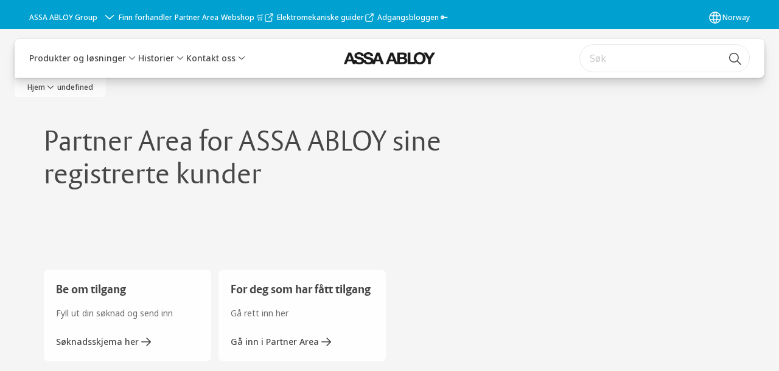

--- FILE ---
content_type: text/html; charset=utf-8
request_url: https://www.assaabloy.com/no/no/information/partnerarea
body_size: 31912
content:
<!DOCTYPE html><html lang="no" class="navigation-header   dropdown floating solid " style="--device-mobile: 360px; --device-mobile-lg: 576px; --device-tablet: 768px; --device-tablet-lg: 1024px; --device-laptop: 1280px; --device-laptop-lg: 1440px; --device-desktop: 1920px; --device-desktop-lg: 2560px; --grid-extended-max-width: 2288px; --topPaddingLocalizationBar: 0px; --vh: 7.32px;"><head>
  
  <meta name="viewport" content="width=device-width, initial-scale=1">

  <link rel="preconnect" href="https://gw-assets.assaabloy.com/">

  <meta charset="UTF-8">
  <link rel="icon" href="https://www.assaabloy.com/logo/assa-abloy-circle-favicon.ico">
  <title>ASSA ABLOY Partner Area | ASSA ABLOY</title>
  <meta property="version" content="a72ac4b">
  <meta property="og:type" content="website">
  <meta property="og:title" content="ASSA ABLOY Partner Area">
  
  <meta property="og:image" content="https://gw-assets.assaabloy.com/is/image/assaabloy/assa-abloy-3">
  
    <meta property="og:url" content="https://www.assaabloy.com/no/no/information/partnerarea">
  
  
  <meta name="template" content="general-content-page">
  
  
  
  
  
  <meta name="google-site-verification" content="srxj3UhjS6ARHeZ5p3W28SPZCH_EywrNoGNu0xex6yk">

  
  <meta name="addsearch-custom-field" data-type="text" content="title=ASSA ABLOY Partner Area">
  <meta name="addsearch-custom-field" data-type="text" content="market_name=no">
  <meta name="addsearch-custom-field" data-type="text" content="language_name=no">
  <meta name="addsearch-custom-field" data-type="text" content="content_category=page">
  

  
  
    <link rel="canonical" href="https://www.assaabloy.com/no/no/information/partnerarea">
    
      <link rel="alternate" hreflang="no-no" href="https://www.assaabloy.com/no/no/information/partnerarea">
    
  


  
    
  

  
  
  <script>
    if (!window.onecms) {
      window.onecms = {
        config: {
          site: {
            fadeInComponents: false,
            chinaSite: false,
            name: 'assaabloy.com',
            market: 'no',
            language: 'no',
            homePagePath: '/no/no',
            translationsUrl: '/rest/api/v1/translations.json/no/no',
            theme: 'assa-abloy-onecms.theme.assa-abloy',
            enableSessionStorageCache: true,
            sessionStorageVersion: 1769001960356
          }
        },
        clientlibs: {}
      }
    }

    window.dataLayer = window.dataLayer || [];
    window.dataLayer.push({
  "googleAnalyticsTrackingId": "UA-17054491-1",
  "matomoSiteId": "47",
  "googleAnalytics4MeasurementId": "G-BJTFJZBFDE",
  "googleAnalyticsTrackingIdMarket": "UA-24017105-1",
  "googleAnalytics4MeasurementIdMarket": "G-JX3RWDRTSC",
  "matomoSiteIdMarket": "430",
  "siteDivision": "00"
});
    window.onecms.clientlibs.vendorJsUrl = '/etc.clientlibs/assa-abloy-onecms/clientlibs-generated/webcomponents/gw-group-vendor.lc-c8758d0d91f0aa762e74306bf63e44bf-lc.js';
    window.onecms.clientlibs.cookieBannerId = '0169611e-c137-4a09-b185-29ca7a299739';
    window.onecms.clientlibs.enableSentry = false;
    window.onecms.clientlibs.sentrySampleRate = '0.5';
    window.onecms.clientlibs.sentryTracesSampleRate = 0.1;
    window.onecms.clientlibs.environment = 'prod';
    window.onecms.clientlibs.isPublish = true;
    window.onecms.clientlibs.centralGtmContainerId = 'GTM-WBWG4NJ';
    window.onecms.clientlibs.featureFlagDivisionGtmPublish = true;
    window.onecms.clientlibs.divisionGtmContainerId = 'GTM-P6G8W4L';
    window.onecms.clientlibs.trackingEnabled = true;
    window.onecms.clientlibs.pageTracked = true;
    window.onecms.clientlibs.videoViewerScriptUrl = "https://gw-assets.assaabloy.com/s7viewers/html5/js/VideoViewer.js";
    window.onecms.clientlibs.interactiveImageScriptUrl = "https://gw-assets.assaabloy.com/s7viewers/html5/js/InteractiveImage.js";
  </script>
  

  
  
    
  
    <script defer="" src="/etc.clientlibs/assa-abloy-onecms/clientlibs/onecms-script-loader.lc-a0ba371bb76eda5838d458b576137ed7-lc.min.js"></script>

  

  
  
  

  
  

  
  
    <link rel="stylesheet" href="/etc.clientlibs/assa-abloy-onecms/clientlibs-generated/themes/global.lc-29ccfeae8fd9bff7620687abbcd84cc2-lc.min.css" type="text/css">
<link rel="stylesheet" href="/etc.clientlibs/assa-abloy-onecms/clientlibs-generated/themes/assa-abloy.lc-f335335f402f6cf394130b8f883b5c90-lc.min.css" type="text/css">

  


  
  
  


  
  
  
    <link rel="stylesheet" href="/etc.clientlibs/assa-abloy-onecms/components/structure/page/v1/page/clientlibs/header-offset-ssr-variables.lc-af567384b6afc7df0896c6eff7f36e56-lc.min.css" type="text/css">

  


  

  
  
    <link rel="stylesheet" href="/etc.clientlibs/assa-abloy-onecms/components/content/webcomponents/gw-group-hero/v1/gw-group-hero/clientlibs/no-image.lc-9ebe1151c451e5485c9f7ac96e3e72df-lc.min.css" type="text/css">

  


  
  

  

  



  
    <link rel="stylesheet" href="/etc.clientlibs/assa-abloy-onecms/clientlibs/grid.lc-5334516a308a40e7dd7b3c7a8ae96960-lc.min.css" type="text/css">

  


  
    
    

    

    
    
    

  

  
  <style>html.matomoHeatmap .welcome { max-height: 1000px; }
</style>


  <script type="application/ld+json">
    {"@context":"https://schema.org","@type":"BreadcrumbList","itemListElement":[{"position":1,"@type":"ListItem","name":"Hjem","item":"https://www.assaabloy.com/no/no"},{"position":2,"@type":"ListItem"}]}
  </script>
  
<script async="" src="/etc.clientlibs/assa-abloy-onecms/clientlibs-generated/webcomponents/gw-group-wc-dependencies/resources/_d.webcomponents-ce.js"></script><script async="" src="/etc.clientlibs/assa-abloy-onecms/clientlibs-generated/webcomponents/gw-group-wc-dependencies/resources/_e.custom-elements-es5-adapter.js"></script><style data-styled="active" data-styled-version="5.3.6"></style><style data-styled="active" data-styled-version="5.3.6"></style><style data-styled="active" data-styled-version="5.3.6"></style><style data-styled="active" data-styled-version="5.3.6"></style></head>
<body class="content-page page basicpage aa-light-theme" id="content-page-b0963fee2a" data-theme="light">



  




  



  


    
        
            <div class="toast gw-group-toast">

<gw-group-toast id="gw-group-toast-22866cafd7" data-client-lib="/etc.clientlibs/assa-abloy-onecms/clientlibs-generated/webcomponents/gw-group-toast.lc-187d3936fc18dfe367e4db98bd23bfa1-lc.js"><div data-addsearch="exclude" aria-disabled="true" aria-label="" class="styles__Toast-sc-6j63c8-1 jFzVqZ toast-message-wrapper"><div data-addsearch="exclude" class="styles__Text-sc-6j63c8-0 bVYyKt label-sm"></div></div></gw-group-toast>


</div>

        
    
        
            <div class="header header-includer"><div class="site-header">
  <div class="site-header--nav-bar">
  



  <gw-group-nav-header data-client-lib="/etc.clientlibs/assa-abloy-onecms/clientlibs-generated/webcomponents/gw-group-nav-header.lc-1d92492a3819d9c9ef5f46563e374d3d-lc.js" content="[base64]/[base64]/[base64]/[base64]/[base64]"><header class="styles__Header-sc-z2fkzf-4 iVOgsU"><div id="a11y-skip-link" tabindex="0"><a href="#a11y-skip-link-target" class="styles__SkipLink-sc-z2fkzf-3 gsFJOs">jumpToMainContent</a></div><section class="styles__LocalizationBar-sc-1hz4oe4-0 eAJklq localization-bar"><div class="styles__Wrapper-sc-1hz4oe4-1 cmSxma"><div class="styles__RichText-sc-xvjmvq-0 VXdEV body-sm" id=""><div class="richtext_innerWrapper">It looks like you are visiting from a different region. Select your country or region for location-specific content.</div></div><div class="button aem-ie__cta"><button class="styles__Button-sc-18sij4a-0 exZqaw secondary-button label-md" aria-label="Forbli på dette nettstedet" id="476db27a-60fb-46c0-b8fd-f18a67d3ffbb" role="button" data-variant="secondary"><span id="f52c1ec8-0974-47f0-bca6-309f6152347e" class="styles__Label-sc-18sij4a-1 jKMGzI secondary-button label-md ">Stay on this site</span></button></div><div class="button aem-ie__cta"><a class="styles__Button-sc-18sij4a-0 jXzRqd label-md" aria-label="Go to Ireland" id="6ab0e3b0-3967-482b-a9d1-e3d00473e209" role="link" href="https://www.assaabloy.com/ie/en" target="_self" rel="" data-variant="tertiary"><span id="340e9f27-05ca-40d6-812a-258f72bf225e" class="styles__Label-sc-18sij4a-1 jKMGzI label-md ">Go to Ireland</span><svg role="presentation" class="styles__Icon-sc-1u0rbjk-0 fivoSa  " width="24" height="24" viewBox="0 0 24 24" fill="none" xmlns="http://www.w3.org/2000/svg"><path d="M13.0323 19.0001C12.8361 19.0001 12.64 18.9275 12.4852 18.7719C12.1858 18.4711 12.1858 17.9732 12.4852 17.6724L17.3574 12.7767H4.77419C4.35097 12.7767 4 12.424 4 11.9988C4 11.5735 4.35097 11.2208 4.77419 11.2208H17.3574L12.4852 6.32512C12.1858 6.02432 12.1858 5.52645 12.4852 5.22566C12.7845 4.92486 13.28 4.92486 13.5794 5.22566L19.7729 11.449C19.8452 11.5216 19.9071 11.6046 19.9381 11.698C19.9794 11.7913 20 11.895 20 11.9988C20 12.1025 19.9794 12.2062 19.9381 12.2996C19.8968 12.3929 19.8452 12.4759 19.7729 12.5485L13.5794 18.7719C13.4245 18.9275 13.2284 19.0001 13.0323 19.0001Z" fill="#1A1A1A"></path></svg></a></div></div></section><section class="styles__Topbar-sc-1hzxovh-1 eTryn topbar"></section><div class="styles__Wrapper-sc-z2fkzf-0 gRutnU"><section class="styles__PrimaryNavigation-sc-z2fkzf-1 dEmSaK primary-navigation"><div class="styles__Navigation-sc-x3fycp-0 bWUyaF nav-bar__navigation"><div class="styles__Menu-sc-x3fycp-1 gjkLMg"><button id="gw-group-nav-menu" aria-expanded="false" tabindex="0" class="styles__HamburgerButton-sc-gappku-0 hzYBsL hamburger-menu-button label-md" aria-haspopup="true" aria-controls="hamburger-menu"><div class="styles__HamburgerIcon-sc-gappku-2 iehzkx  hamburger-menu-button" role="presentation"><span class="hamburger-menu-button"></span><span class="hamburger-menu-button"></span><span class="hamburger-menu-button"></span></div><label class="styles__MenuLabel-sc-gappku-1 keTNqZ hamburger-menu-button sr-only">Meny</label></button><nav aria-label="Hovedmeny" class="styles__TopNavigation-sc-khrlvi-1 ksMHTH"></nav></div><div hidden="" style="position: absolute; pointer-events: none; z-index: 999; opacity: 0; transform: translateY(-16px); overflow: initial;"><div id="hamburger-menu" class="styles__HamburgerMenu-sc-1k5lid8-0 fGXaOn"><nav aria-labelledby="gw-group-nav-menu" class="styles__HamburgerNavigation-sc-1k5lid8-1 gblgCQ"><div class="styles__MobileNavigation-sc-1krcsdf-0 iVcejX"><div id="level1-menu" class="styles__PrimaryNavigation-sc-1krcsdf-1 evpdQe"><ul class="styles__List-sc-1krcsdf-2 jGfqJk"><li class="styles__ListItem-sc-1krcsdf-3 hwWJSP label-md"><a href="https://www.assaabloy.com/no/no/solutions" aria-current="page" class="styles__ListItemLink-sc-1krcsdf-4 CvNzn">Produkter og løsninger</a><div class="button aem-ie__cta"><button class="styles__Button-sc-18sij4a-0 bMXnuW styles__ListItemButton-sc-1krcsdf-5 dvrTXR" aria-label="Produkter og løsninger Undermeny" id="a4911fc26a" role="button" aria-haspopup="true" aria-controls="mobile-subnavigation-menu-a4911fc26a" data-variant="default"><svg role="presentation" class="styles__Icon-sc-1u0rbjk-0 fivoSa chevron external " width="24" height="24" viewBox="0 0 24 24" fill="none" xmlns="http://www.w3.org/2000/svg"><path d="M12 15C12.1971 15 12.3942 14.9346 12.5498 14.7946L18.7744 9.19273C19.0752 8.92197 19.0752 8.47382 18.7744 8.20307C18.4735 7.93231 17.9755 7.93231 17.6747 8.20307L12 13.3101L6.32531 8.20307C6.02445 7.93231 5.52649 7.93231 5.22564 8.20307C4.92479 8.47382 4.92479 8.92197 5.22564 9.19273L11.4502 14.7946C11.6058 14.9346 11.8029 15 12 15Z" fill="#1A1A1A"></path></svg></button></div></li><li class="styles__ListItem-sc-1krcsdf-3 hwWJSP label-md"><a href="https://www.assaabloy.com/no/no/stories" aria-current="page" class="styles__ListItemLink-sc-1krcsdf-4 CvNzn">Historier</a><div class="button aem-ie__cta"><button class="styles__Button-sc-18sij4a-0 bMXnuW styles__ListItemButton-sc-1krcsdf-5 dvrTXR" aria-label="Historier Undermeny" id="54bb4259b8" role="button" aria-haspopup="true" aria-controls="mobile-subnavigation-menu-54bb4259b8" data-variant="default"><svg role="presentation" class="styles__Icon-sc-1u0rbjk-0 fivoSa chevron external " width="24" height="24" viewBox="0 0 24 24" fill="none" xmlns="http://www.w3.org/2000/svg"><path d="M12 15C12.1971 15 12.3942 14.9346 12.5498 14.7946L18.7744 9.19273C19.0752 8.92197 19.0752 8.47382 18.7744 8.20307C18.4735 7.93231 17.9755 7.93231 17.6747 8.20307L12 13.3101L6.32531 8.20307C6.02445 7.93231 5.52649 7.93231 5.22564 8.20307C4.92479 8.47382 4.92479 8.92197 5.22564 9.19273L11.4502 14.7946C11.6058 14.9346 11.8029 15 12 15Z" fill="#1A1A1A"></path></svg></button></div></li><li class="styles__ListItem-sc-1krcsdf-3 hwWJSP label-md"><a href="https://www.assaabloy.com/no/no/support-service" aria-current="page" class="styles__ListItemLink-sc-1krcsdf-4 CvNzn">Kontakt oss</a><div class="button aem-ie__cta"><button class="styles__Button-sc-18sij4a-0 bMXnuW styles__ListItemButton-sc-1krcsdf-5 dvrTXR" aria-label="Kontakt oss Undermeny" id="5b6faa1d3f" role="button" aria-haspopup="true" aria-controls="mobile-subnavigation-menu-5b6faa1d3f" data-variant="default"><svg role="presentation" class="styles__Icon-sc-1u0rbjk-0 fivoSa chevron external " width="24" height="24" viewBox="0 0 24 24" fill="none" xmlns="http://www.w3.org/2000/svg"><path d="M12 15C12.1971 15 12.3942 14.9346 12.5498 14.7946L18.7744 9.19273C19.0752 8.92197 19.0752 8.47382 18.7744 8.20307C18.4735 7.93231 17.9755 7.93231 17.6747 8.20307L12 13.3101L6.32531 8.20307C6.02445 7.93231 5.52649 7.93231 5.22564 8.20307C4.92479 8.47382 4.92479 8.92197 5.22564 9.19273L11.4502 14.7946C11.6058 14.9346 11.8029 15 12 15Z" fill="#1A1A1A"></path></svg></button></div></li></ul><div style="margin-top: 24px;"><footer class="styles__HamburgerFooter-sc-1krcsdf-6 bqWbYf"><div class="styles__DivisionSwitcher-sc-1mlwimd-0 fBUlLI"><button aria-label="ASSA ABLOY Group" class="styles__ModalTrigger-sc-1mlwimd-8 la-DEuk"><span class="styles__TriggerLabel-sc-1mlwimd-9 cXnmGw label-sm">ASSA ABLOY Group</span><svg role="presentation" class="styles__Icon-sc-1u0rbjk-0 fivoSa chevron styles__ChevronIcon-sc-1mlwimd-6 ilrQPu" width="24" height="24" viewBox="0 0 24 24" fill="none" xmlns="http://www.w3.org/2000/svg"><path d="M12 15C12.1971 15 12.3942 14.9346 12.5498 14.7946L18.7744 9.19273C19.0752 8.92197 19.0752 8.47382 18.7744 8.20307C18.4735 7.93231 17.9755 7.93231 17.6747 8.20307L12 13.3101L6.32531 8.20307C6.02445 7.93231 5.52649 7.93231 5.22564 8.20307C4.92479 8.47382 4.92479 8.92197 5.22564 9.19273L11.4502 14.7946C11.6058 14.9346 11.8029 15 12 15Z" fill="#1A1A1A"></path></svg></button></div><ul class="styles__TopbarLinksList-sc-1m33sy9-4 hrphK"><li><div class="button aem-ie__cta"><a class="styles__Button-sc-18sij4a-0 hhSRUY label-sm" aria-label="Finn forhandler" id="19a2154f-c94d-4bde-837a-1043d31e2a49" role="link" href="https://www.assaabloy.com/no/no/support-service/distributors" target="_self" rel="" data-variant="default"><span id="79f2bec9-c752-4df7-b46f-dee98feaf37f" class="styles__Label-sc-18sij4a-1 jKMGzI label-sm ">Finn forhandler</span></a></div></li><li><div class="button aem-ie__cta"><a class="styles__Button-sc-18sij4a-0 hhSRUY label-sm" aria-label="Partner Area  " id="3281a4aa-4d20-4a5f-acd2-c59d861b9560" role="link" href="https://www.assaabloy.com/no/no/information/partnerarea" target="_self" rel="" data-variant="default"><span id="21d87eb2-cca7-471a-bd1f-e69c8ac58317" class="styles__Label-sc-18sij4a-1 jKMGzI label-sm ">Partner Area  </span></a></div></li><li><div class="button aem-ie__cta"><a class="styles__Button-sc-18sij4a-0 hhSRUY label-sm" aria-label="Webshop 🛒" id="4e883327-c1b4-408b-a661-f4535884a99a" role="link" href="https://shop.assaabloyopeningsolutions.no/nb/openno" target="_blank" rel="noopener noreferrer" data-variant="default"><span id="6899c9bf-2a36-44b2-8812-e604fb43146c" class="styles__Label-sc-18sij4a-1 jKMGzI label-sm ">Webshop 🛒</span></a></div></li><li><div class="button aem-ie__cta"><a class="styles__Button-sc-18sij4a-0 hhSRUY label-sm" aria-label="Elektromekaniske guider" id="1facfe6f-e361-4b2b-ad52-d00411507053" role="link" href="https://www.elslutblecksguiden.se/no" target="_blank" rel="noopener noreferrer" data-variant="default"><span id="42e9c8c5-2cb1-4bd4-ab10-8e25ee7ea756" class="styles__Label-sc-18sij4a-1 jKMGzI label-sm ">Elektromekaniske guider</span></a></div></li><li><div class="button aem-ie__cta"><a class="styles__Button-sc-18sij4a-0 hhSRUY label-sm" aria-label="Adgangsbloggen 🔑" id="b8a2944c-6526-4ef1-ab87-3b33f154639e" role="link" href="https://www.assaabloy.com/no/no/stories/access-stories" target="_self" rel="" data-variant="default"><span id="d854de05-bcfb-49d5-9d43-f4df87652f65" class="styles__Label-sc-18sij4a-1 jKMGzI label-sm ">Adgangsbloggen 🔑</span></a></div></li></ul><div class="styles__LocationSwitcher-sc-1v1boy1-0 kWNxfc"><button mode="topbar" aria-label="Norway" class="styles__MarketsModalButton-sc-xgurc4-3 hqEEXv label-sm"><svg role="img" class="styles__Icon-sc-1u0rbjk-0 fivoSa" width="24" height="24" viewBox="0 0 24 24" xmlns="http://www.w3.org/2000/svg" aria-hidden="true" aria-label="Marked"><path fill-rule="evenodd" clip-rule="evenodd" d="M11.3102 2.27441C11.4071 2.24909 11.5089 2.24308 11.6093 2.25782C11.7392 2.25262 11.8695 2.25 12 2.25C12.1305 2.25 12.2608 2.25262 12.3907 2.25782C12.4911 2.24308 12.5929 2.24909 12.6898 2.27441C15.0236 2.43985 17.2291 3.44051 18.8943 5.10571C20.7228 6.93419 21.75 9.41414 21.75 12C21.75 13.2804 21.4978 14.5482 21.0078 15.7312C20.5178 16.9141 19.7997 17.9889 18.8943 18.8943C17.9889 19.7997 16.9141 20.5178 15.7312 21.0078C14.7612 21.4096 13.7342 21.6515 12.6899 21.7256C12.593 21.7509 12.4911 21.7569 12.3906 21.7422C12.2606 21.7474 12.1304 21.75 12 21.75C11.8696 21.75 11.7394 21.7474 11.6094 21.7422C11.5089 21.7569 11.407 21.7509 11.3101 21.7256C10.2658 21.6515 9.23879 21.4096 8.26884 21.0078C7.08591 20.5178 6.01108 19.7997 5.10571 18.8943C4.20034 17.9889 3.48216 16.9141 2.99217 15.7312C2.50219 14.5482 2.25 13.2804 2.25 12C2.25 9.41414 3.27723 6.93419 5.10571 5.10571C6.77091 3.44051 8.97643 2.43985 11.3102 2.27441ZM11.922 20.2496C11.0933 18.8434 10.4846 17.326 10.1108 15.75H13.8892C13.5154 17.326 12.9067 18.8434 12.078 20.2496C12.052 20.2499 12.026 20.25 12 20.25C11.974 20.25 11.948 20.2499 11.922 20.2496ZM13.9096 20.0259C14.3345 19.9248 14.7517 19.7899 15.1571 19.622C16.1581 19.2074 17.0675 18.5997 17.8336 17.8336C18.4455 17.2217 18.9564 16.5184 19.3485 15.75H15.4271C15.1069 17.2314 14.5976 18.6688 13.9096 20.0259ZM15.6846 14.25H19.9373C20.1443 13.5195 20.25 12.7624 20.25 12C20.25 11.2323 20.143 10.4757 19.9373 9.75H15.6846C15.7797 10.4937 15.8278 11.2451 15.8278 12C15.8278 12.7549 15.7797 13.5063 15.6846 14.25ZM15.4271 8.25H19.3485C18.9593 7.48737 18.4503 6.78308 17.8336 6.16637C16.745 5.07769 15.3833 4.3247 13.9096 3.97402C14.5976 5.33119 15.1069 6.76856 15.4271 8.25ZM12.078 3.75037C12.9067 5.15662 13.5154 6.67405 13.8892 8.25H10.1108C10.4846 6.67405 11.0933 5.15662 11.922 3.75037C11.948 3.75012 11.974 3.75 12 3.75C12.026 3.75 12.052 3.75012 12.078 3.75037ZM10.0904 3.97402C8.61666 4.3247 7.25505 5.07769 6.16637 6.16637C5.54966 6.78308 5.04068 7.48737 4.65152 8.25H8.57285C8.89307 6.76856 9.40236 5.33119 10.0904 3.97402ZM8.31538 9.75H4.06273C3.857 10.4757 3.75 11.2323 3.75 12C3.75 12.7624 3.85566 13.5195 4.06275 14.25H8.31538C8.22034 13.5063 8.1722 12.7549 8.1722 12C8.1722 11.2451 8.22034 10.4937 8.31538 9.75ZM9.82872 14.25H14.1713C14.2751 13.5072 14.3278 12.7555 14.3278 12C14.3278 11.2445 14.2751 10.4928 14.1713 9.75H9.82872C9.72487 10.4928 9.6722 11.2445 9.6722 12C9.6722 12.7555 9.72487 13.5072 9.82872 14.25ZM8.57285 15.75C8.89306 17.2314 9.40235 18.6688 10.0904 20.0259C9.66546 19.9248 9.24827 19.7899 8.84286 19.622C7.84193 19.2074 6.93245 18.5997 6.16637 17.8336C5.55448 17.2217 5.04364 16.5184 4.65153 15.75H8.57285Z" fill="#1A1A1A"></path></svg><div class="styles__MarketsModalButtonLabelContainer-sc-xgurc4-4 iOKlvY"><span mode="topbar" class="styles__PrimaryLabel-sc-xgurc4-1 dvPYJV">Norway</span></div></button></div></footer></div></div></div></nav></div></div></div><div class="styles__Logotype-sc-hktp9h-0 hSeqPU"><div class="styles__ImageWrapper-sc-h9y1a8-0 eeKpvr"><a href="https://www.assaabloy.com/no/no" id="page-logo"><div class="styles__Image-sc-h9y1a8-1 gyRPfV"><picture class="styles__FullPicture-sc-h9y1a8-3 jfRrWj"><img id="page-logo" src="https://gw-assets.assaabloy.com/is/image/assaabloy/assa-abloy-black-logo?wid=1626&amp;hei=225&amp;fmt=png-alpha" srcset="" alt="ASSA ABLOY" loading="lazy" sizes="(min-width: 1024px) 33vw, 50vw" width="auto" height="auto" aria-label="assaabloy.com Startside" class="styles__FullImage-sc-h9y1a8-2 OmrEl"></picture></div></a></div></div><div class="styles__RightSideWrapper-sc-z2fkzf-2 dsQtJS"><div class="styles__SearchBar-sc-shxt5d-5 dViMtp"><div class="styles__InputWrapper-sc-shxt5d-0 hqjvkO"><form role="search" class="styles__SearchBarInput-sc-shxt5d-4 erlPwq"><input type="search" placeholder="Søk" aria-label="Søk på dette nettstedet" name="search-bar-input" role="combobox" aria-controls="search-results" aria-expanded="false" class="styles__InputText-sc-shxt5d-3 bKrByQ" value=""><button class="styles__SearchIcon-sc-shxt5d-1 jHQpMW magnifying-glas" aria-label="Søk" type="button"><svg role="presentation" class="styles__Icon-sc-1u0rbjk-0 fivoSa" width="24" height="24" viewBox="0 0 24 24" fill="none" xmlns="http://www.w3.org/2000/svg"><path d="M21.7668 20.6874L16.0766 14.9962C16.579 14.3912 16.9789 13.7144 17.2762 12.9864C17.676 12.0224 17.8811 10.997 17.8811 9.94078C17.8811 8.88458 17.676 7.86939 17.2762 6.89522C16.8763 5.92105 16.2919 5.05967 15.5538 4.32135C14.8156 3.58303 13.9441 2.99853 12.9804 2.59861C11.0529 1.79876 8.8384 1.79876 6.90068 2.60886C5.92669 3.00879 5.06549 3.59329 4.32731 4.33161C3.58913 5.06993 3.00474 5.94156 2.6049 6.90547C2.20505 7.87964 2 8.89483 2 9.95104C2 11.0072 2.20505 12.0224 2.6049 12.9966C3.00474 13.9708 3.58913 14.8321 4.32731 15.5705C5.06549 16.3088 5.93695 16.8933 6.90068 17.2932C7.86441 17.6931 8.88966 17.8982 9.94566 17.8982C11.0017 17.8982 12.0167 17.6931 12.9906 17.2932C13.7186 16.9856 14.3952 16.5857 15.0001 16.0832L20.6902 21.7744C20.844 21.9282 21.0388 22 21.2336 22C21.4284 22 21.6232 21.9282 21.777 21.7744C22.0743 21.477 22.0743 20.9848 21.777 20.6874H21.7668ZM12.396 15.8678C10.8376 16.5139 9.0537 16.5139 7.49532 15.8678C6.71613 15.5397 6.01897 15.0783 5.41407 14.4835C4.80918 13.8887 4.34781 13.1914 4.02999 12.4018C3.70191 11.6225 3.53787 10.7919 3.53787 9.95104C3.53787 9.11018 3.70191 8.27957 4.02999 7.50023C4.35807 6.72089 4.81943 6.02359 5.41407 5.41858C6.00871 4.81357 6.71613 4.35212 7.49532 4.03423C8.27451 3.70609 9.10496 3.54202 9.94566 3.54202C10.7864 3.54202 11.6168 3.70609 12.396 4.03423C13.1752 4.36237 13.8724 4.82382 14.4773 5.42883C15.0719 6.02359 15.5435 6.72089 15.8716 7.51048C16.1997 8.28982 16.3637 9.11018 16.3637 9.96129C16.3637 10.8124 16.1997 11.6328 15.8716 12.4121C15.5435 13.1914 15.0821 13.8887 14.4875 14.4938C13.8929 15.0885 13.1957 15.5602 12.4063 15.8884L12.396 15.8678Z" fill="#1A1A1A"></path></svg></button><button aria-label="Reset search field" type="button" class="styles__ClearButton-sc-shxt5d-2 gJQJgT"><svg role="presentation" class="styles__Icon-sc-1u0rbjk-0 fivoSa" width="24" height="24" viewBox="0 0 24 24" fill="none" xmlns="http://www.w3.org/2000/svg"><path d="M18.0582 18.9744C17.8545 18.9744 17.6509 18.8718 17.5491 18.7692L11.9491 13.1282L6.34909 18.7692C6.04364 19.0769 5.53455 19.0769 5.22909 18.7692C4.92364 18.4615 4.92364 17.9487 5.22909 17.641L10.8291 12L5.33091 6.35897C5.02545 6.05128 5.02545 5.53846 5.33091 5.23077C5.63636 4.92308 6.14545 4.92308 6.45091 5.23077L12.0509 10.8718L17.6509 5.23077C17.9564 4.92308 18.4655 4.92308 18.7709 5.23077C19.0764 5.53846 19.0764 6.05128 18.7709 6.35897L13.0691 12L18.6691 17.641C18.9745 17.9487 18.9745 18.4615 18.6691 18.7692C18.4655 18.8718 18.2618 18.9744 18.0582 18.9744Z" fill="#1A1A1A"></path></svg></button></form></div></div></div></section><nav aria-label="Navigasjonssti"><ul class="styles__Breadcrumbs-sc-l06ea9-0 fYQOxL"><li class="styles__BreadCrumb-sc-l06ea9-1 bSvCNm"><div class="button aem-ie__cta"><span class="styles__Button-sc-18sij4a-0 hSqJBv label-sm" aria-label="Hjem" id="678e3080-2e32-4c19-8479-728a573320fb" role="button" aria-current="page" data-variant="text"><span id="958b90a1-892b-4bfb-a5e5-56ee32d0f1f9" class="styles__Label-sc-18sij4a-1 fcDSKM label-sm ">Hjem</span><svg role="presentation" class="styles__Icon-sc-1u0rbjk-0 fivoSa chevron external " width="24" height="24" viewBox="0 0 24 24" fill="none" xmlns="http://www.w3.org/2000/svg"><path d="M12 15C12.1971 15 12.3942 14.9346 12.5498 14.7946L18.7744 9.19273C19.0752 8.92197 19.0752 8.47382 18.7744 8.20307C18.4735 7.93231 17.9755 7.93231 17.6747 8.20307L12 13.3101L6.32531 8.20307C6.02445 7.93231 5.52649 7.93231 5.22564 8.20307C4.92479 8.47382 4.92479 8.92197 5.22564 9.19273L11.4502 14.7946C11.6058 14.9346 11.8029 15 12 15Z" fill="#1A1A1A"></path></svg></span></div></li></ul></nav></div></header></gw-group-nav-header>
  




</div>




</div>
</div>

        
    
        
    
        
    
        
    
    <main>
        
            
        
            
        
            
                <div class="herogrid responsivegrid">


<div class="aem-Grid aem-Grid--12 aem-Grid--default--12 ">
    
    <div class="gw-group-hero theme-alt-2 aem-GridColumn aem-GridColumn--default--12">





<div class="server-side-hero">
  
  
  
  
  
  
  
  
  

  
  
  
  
  
  
  

  
  
  

  
  
  

  <section id="gw-group-hero-bdb7433b56" class="hero-no-image theme-alt-2 hero-no-image--padding-bottom">
    <div class="hero-no-image__content-wrapper">
      <!-- Two Column Layout -->
      

      <!-- Default Layout -->
      <div class="hero-no-image__content-column">
        <div class="hero-no-image__title-container">
          <h1 class="hero-no-image__title heading-xl">
            Partner Area for ASSA ABLOY sine registrerte kunder
          </h1>
        </div>
        
        

        <!-- Search Layout -->
        
      </div>
    </div>
  </section>

</div>




  <span class="metadata" style="display: none" tabindex="-1" aria-hidden="true" data-client-lib="/etc.clientlibs/assa-abloy-onecms/components/content/webcomponents/gw-group-hero/v1/gw-group-hero/clientlibs/scripts/internal-links-attribute.lc-9336e9ca0f4ee8444795ebaa2f5019e9-lc.js">
  </span>



  <span class="metadata" style="display: none" tabindex="-1" aria-hidden="true" data-client-lib="/etc.clientlibs/assa-abloy-onecms/components/content/webcomponents/gw-group-hero/v1/gw-group-hero/clientlibs/scripts/analytics-events.lc-b260fac5e6ca85d3d572ae0dd663c72b-lc.js">
  </span>



  <span class="metadata" style="display: none" tabindex="-1" aria-hidden="true" data-client-lib="/etc.clientlibs/assa-abloy-onecms/components/content/webcomponents/gw-group-hero/v1/gw-group-hero/clientlibs/scripts/validate-image-alt.lc-19c6a542379440c8aeae98f51c450728-lc.js">
  </span>

</div>

    
</div>
</div>

            
        
            
                <div class="responsivegrid">


<div class="aem-Grid aem-Grid--12 aem-Grid--default--12 ">
    
    <div class="gw-group-cards theme-alt-2 aem-GridColumn aem-GridColumn--default--12">






  
    <gw-group-cards-grid id="gw-group-cards-050e318f50" data-client-lib="/etc.clientlibs/assa-abloy-onecms/clientlibs-generated/webcomponents/gw-group-cards-grid.lc-ab3b3478ff807edfb2b952369b7a2c26-lc.js" data-uses-dm-video="no" content="[base64]" theme="theme-alt-2"><section class="styles__CardsGrid-sc-a325kz-0 kxSEqy"><div class="styles__Wrapper-sc-rfxywm-0 cbtqXl styles__Wrapper-sc-a325kz-1 hdaLAR"><ul class="styles__CardList-sc-bap63d-0 bIHWSx"><li type="default" class="styles__Card-sc-1mmdl6b-3 flsalW  card"><div class="container"><div class="styles__Content-sc-1mmdl6b-4 loelaY"><div class="styles__Title-sc-fbadai-0 jKeSKd styles__Title-sc-1mmdl6b-5 dXcZxt"><h3 id="185aa3ac-1cca-468e-9b60-1c9e2b62c60a-title" class="heading-xs styles__Title-sc-1mmdl6b-5 dXcZxt" aria-label="Be om tilgang">Be om tilgang</h3></div><div class="styles__RichText-sc-xvjmvq-0 evMJaN styles__CardRichText-sc-1mmdl6b-7 bqRRXx undefined body-sm" id="3737da8c-2d54-4aa7-befc-926f733a2813-content"><div class="richtext_innerWrapper"><p>Fyll ut din søknad og send inn</p></div></div></div><div class="styles__LinkWrapper-sc-1mmdl6b-6 eIqILg"><div class="button aem-ie__cta"><a class="styles__Button-sc-18sij4a-0 ffsWIJ label-md" id="e5e41bd1-3706-4f10-b875-31041861771b" role="link" href="https://forms.gle/pVMqd6khZJLL8BTbA" target="_blank" rel="noopener noreferrer" data-variant="text"><span id="024c042b-cbc5-4ad0-87a6-ef1ca45666ef" class="styles__Label-sc-18sij4a-1 fcDSKM label-md ">Søknadsskjema her</span><svg role="presentation" class="styles__Icon-sc-1u0rbjk-0 jlVjdK external " width="24" height="24" viewBox="0 0 24 24" fill="none" xmlns="http://www.w3.org/2000/svg"><path d="M13.0323 19.0001C12.8361 19.0001 12.64 18.9275 12.4852 18.7719C12.1858 18.4711 12.1858 17.9732 12.4852 17.6724L17.3574 12.7767H4.77419C4.35097 12.7767 4 12.424 4 11.9988C4 11.5735 4.35097 11.2208 4.77419 11.2208H17.3574L12.4852 6.32512C12.1858 6.02432 12.1858 5.52645 12.4852 5.22566C12.7845 4.92486 13.28 4.92486 13.5794 5.22566L19.7729 11.449C19.8452 11.5216 19.9071 11.6046 19.9381 11.698C19.9794 11.7913 20 11.895 20 11.9988C20 12.1025 19.9794 12.2062 19.9381 12.2996C19.8968 12.3929 19.8452 12.4759 19.7729 12.5485L13.5794 18.7719C13.4245 18.9275 13.2284 19.0001 13.0323 19.0001Z" fill="#1A1A1A"></path></svg></a></div></div></div></li><li type="default" class="styles__Card-sc-1mmdl6b-3 flsalW  card"><div class="container"><div class="styles__Content-sc-1mmdl6b-4 loelaY"><div class="styles__Title-sc-fbadai-0 jKeSKd styles__Title-sc-1mmdl6b-5 dXcZxt"><h3 id="6654f736-ca4d-4136-a313-b1b378aea151-title" class="heading-xs styles__Title-sc-1mmdl6b-5 dXcZxt" aria-label="For deg som har fått tilgang">For deg som har fått tilgang</h3></div><div class="styles__RichText-sc-xvjmvq-0 evMJaN styles__CardRichText-sc-1mmdl6b-7 bqRRXx undefined body-sm" id="7ebebfc1-1214-4a52-bc91-440f49d0e6f1-content"><div class="richtext_innerWrapper"><p>Gå rett inn her</p></div></div></div><div class="styles__LinkWrapper-sc-1mmdl6b-6 eIqILg"><div class="button aem-ie__cta"><a class="styles__Button-sc-18sij4a-0 ffsWIJ label-md" id="97f047f7-5d58-49c7-aa6c-46384fd10f88" role="link" href="https://assaabloyeur.sharepoint.com/sites/EMEIA-PUBLIC-ASSAABLOYPartnerArea" target="_blank" rel="noopener noreferrer" data-variant="text"><span id="a772fc56-2b06-4d47-b5b9-151f77e3ab79" class="styles__Label-sc-18sij4a-1 fcDSKM label-md ">Gå inn i Partner Area</span><svg role="presentation" class="styles__Icon-sc-1u0rbjk-0 jlVjdK external " width="24" height="24" viewBox="0 0 24 24" fill="none" xmlns="http://www.w3.org/2000/svg"><path d="M13.0323 19.0001C12.8361 19.0001 12.64 18.9275 12.4852 18.7719C12.1858 18.4711 12.1858 17.9732 12.4852 17.6724L17.3574 12.7767H4.77419C4.35097 12.7767 4 12.424 4 11.9988C4 11.5735 4.35097 11.2208 4.77419 11.2208H17.3574L12.4852 6.32512C12.1858 6.02432 12.1858 5.52645 12.4852 5.22566C12.7845 4.92486 13.28 4.92486 13.5794 5.22566L19.7729 11.449C19.8452 11.5216 19.9071 11.6046 19.9381 11.698C19.9794 11.7913 20 11.895 20 11.9988C20 12.1025 19.9794 12.2062 19.9381 12.2996C19.8968 12.3929 19.8452 12.4759 19.7729 12.5485L13.5794 18.7719C13.4245 18.9275 13.2284 19.0001 13.0323 19.0001Z" fill="#1A1A1A"></path></svg></a></div></div></div></li></ul></div></section></gw-group-cards-grid>
      
  

  

    

</div>

    
</div>
</div>

            
        
            
        
    </main>
    
        
    
        
    
        
    
        
    
        
            <div class="footer footer-includer">

<gw-group-footer id="footer-container-434c914a88" data-client-lib="/etc.clientlibs/assa-abloy-onecms/clientlibs-generated/webcomponents/gw-group-footer.lc-74970e1f5984a26199ab48aef804fdb2-lc.js" theme="theme-alt-1" content="[base64]"><footer class="styles__Footer-sc-1v4jcaq-0 ckKWOY"><div class="styles__Wrapper-sc-rfxywm-0 cbtqXl styles__StyledWrapper-sc-1v4jcaq-2 dNUqpD"><div class="styles__FooterWrapper-sc-1v4jcaq-1 ergEWM"><nav aria-label="Bunntekstmeny" class="styles__NavigationSection-sc-1v4jcaq-15 jLwUal"><ul class="styles__MenuLinks-sc-1v4jcaq-3 KNEtc"><li><div class="button aem-ie__cta"><a class="styles__Button-sc-18sij4a-0 coMwIX label-md" id="10d8c9e3-56dd-4a11-8e6b-547aaf1ce6ae" role="link" href="https://shop.assaabloyopeningsolutions.no/nb/openno" target="_blank" rel="noopener noreferrer" data-variant="tertiary"><span id="8eaa6cfd-e445-4af7-9ead-d441fd83a47e" class="styles__Label-sc-18sij4a-1 jKMGzI label-md ">Webshop</span><svg class="styles__Icon-sc-1u0rbjk-0 fivoSa external " width="24" height="24" viewBox="0 0 24 24" fill="none" xmlns="http://www.w3.org/2000/svg" aria-label="Nytt vindu"><path d="M16.1217 21H5.83016C5.07888 21 4.36877 20.7019 3.83361 20.1674C3.29845 19.6328 3 18.9235 3 18.1731V7.89324C3 7.14281 3.29845 6.4335 3.83361 5.89895C4.36877 5.3644 5.07888 5.06628 5.83016 5.06628H12.0051C12.427 5.06628 12.7769 5.4158 12.7769 5.83727C12.7769 6.25874 12.427 6.60826 12.0051 6.60826H5.83016C5.49054 6.60826 5.16121 6.7419 4.92451 6.98861C4.6878 7.23533 4.54372 7.554 4.54372 7.89324V18.1731C4.54372 18.5123 4.67751 18.8413 4.92451 19.0777C5.1715 19.3141 5.49054 19.4581 5.83016 19.4581H16.1217C16.4613 19.4581 16.7906 19.3244 17.0273 19.0777C17.264 18.831 17.4081 18.5123 17.4081 18.1731V12.0052C17.4081 11.5837 17.758 11.2342 18.18 11.2342C18.6019 11.2342 18.9518 11.5837 18.9518 12.0052V18.1731C18.9518 18.9235 18.6534 19.6328 18.1182 20.1674C17.583 20.7019 16.8729 21 16.1217 21Z" fill="#1A1A1A"></path><path d="M20.9483 3.48315C20.866 3.29812 20.7219 3.14392 20.5264 3.06168C20.4338 3.02056 20.3308 3 20.2279 3H15.0822C14.6602 3 14.3103 3.34951 14.3103 3.77099C14.3103 4.19246 14.6602 4.54198 15.0822 4.54198H18.3652L10.4201 12.478C10.1217 12.7761 10.1217 13.2696 10.4201 13.5677C10.5745 13.7219 10.77 13.7938 10.9656 13.7938C11.1611 13.7938 11.3567 13.7219 11.511 13.5677L19.4561 5.63164V8.9109C19.4561 9.33238 19.806 9.68189 20.2279 9.68189C20.6499 9.68189 20.9998 9.33238 20.9998 8.9109V3.78127C20.9998 3.67847 20.9792 3.58595 20.938 3.48315H20.9483Z" fill="#1A1A1A"></path></svg></a></div></li><li><div class="button aem-ie__cta"><a class="styles__Button-sc-18sij4a-0 fFuamJ label-md" id="1788ba88-be78-4eae-afbc-872d5869e707" role="link" href="https://www.assaabloy.com/no/no/support-service/distributors" target="_self" rel="" data-variant="tertiary"><span id="410d6d65-4b08-4c9d-9303-15e9b4a25a55" class="styles__Label-sc-18sij4a-1 jKMGzI label-md ">Finn forhandler</span></a></div></li></ul><ul class="styles__Columns-sc-1v4jcaq-4 exjVem"><li class="column__Column-sc-tlfa59-0 ebHfVc"><div class="column__Head-sc-tlfa59-1 dxCVio"><div class="button aem-ie__cta"><a class="styles__Button-sc-18sij4a-0 jfQXkZ heading-xxs" aria-label="Kontakt oss" id="dcc07859-9869-4b23-90e2-b6302c6b5c08" role="link" href="https://www.assaabloy.com/no/no/support-service" target="_self" rel="" data-variant="text"><span id="77d4add3-d5c9-48b5-ab6a-474879cf69e6" class="styles__Label-sc-18sij4a-1 fcDSKM heading-xxs ">Kontakt oss</span></a></div></div><ul class="column__LinkList-sc-tlfa59-2 eBkKEk"><li class="column__ListItem-sc-tlfa59-3 hYDErF body-sm"><div class="button aem-ie__cta"><a class="styles__Button-sc-18sij4a-0 jfQXkZ label-md" aria-label="Teknisk support" id="7b416c68-7d16-4701-9dc6-bb9866ade818" role="link" href="https://www.assaabloy.com/no/no/support-service/support" target="_self" rel="" data-variant="text"><span id="6d47992b-41e8-47c6-aa26-a132d43c0ce5" class="styles__Label-sc-18sij4a-1 fcDSKM label-md ">Teknisk support</span></a></div></li><li class="column__ListItem-sc-tlfa59-3 hYDErF body-sm"><div class="button aem-ie__cta"><a class="styles__Button-sc-18sij4a-0 jfQXkZ label-md" aria-label="Privatkunde" id="790f5ca5-27f4-41c2-bde0-4592c7683946" role="link" href="https://www.assaabloy.com/no/no/support-service/consumer" target="_self" rel="" data-variant="text"><span id="d85027fc-821b-48cd-8d2c-2e1e890874a1" class="styles__Label-sc-18sij4a-1 fcDSKM label-md ">Privatkunde</span></a></div></li><li class="column__ListItem-sc-tlfa59-3 hYDErF body-sm"><div class="button aem-ie__cta"><a class="styles__Button-sc-18sij4a-0 jfQXkZ label-md" aria-label="Kurs og webinarer" id="252b6610-4158-4edb-b3b7-06c57d6785d7" role="link" href="https://www.assaabloy.com/no/no/support-service/education" target="_self" rel="" data-variant="text"><span id="30b62767-275e-432c-8abf-01e137acdf8a" class="styles__Label-sc-18sij4a-1 fcDSKM label-md ">Kurs og webinarer</span></a></div></li><li class="column__ListItem-sc-tlfa59-3 hYDErF body-sm"><div class="button aem-ie__cta"><a class="styles__Button-sc-18sij4a-0 jfQXkZ label-md" aria-label="Reklamasjoner" id="fddf5a0e-dc96-4a81-9cbf-43265cb304e2" role="link" href="https://www.assaabloy.com/no/no/support-service/customer-service/complaints" target="_self" rel="" data-variant="text"><span id="529653cb-0554-4326-b55e-736809e557d8" class="styles__Label-sc-18sij4a-1 fcDSKM label-md ">Reklamasjoner</span></a></div></li></ul></li><li class="column__Column-sc-tlfa59-0 ebHfVc"><div class="column__Head-sc-tlfa59-1 dxCVio"><div class="button aem-ie__cta"><a class="styles__Button-sc-18sij4a-0 jfQXkZ heading-xxs" aria-label="Salg og ordrer" id="dd7f120e-9d61-465a-b17c-180ccbcbf7d7" role="link" href="https://www.assaabloy.com/no/no/support-service/customer-service" target="_self" rel="" data-variant="text"><span id="8af1106a-693f-4102-97e1-cae5637c94fe" class="styles__Label-sc-18sij4a-1 fcDSKM heading-xxs ">Salg og ordrer</span></a></div></div><ul class="column__LinkList-sc-tlfa59-2 eBkKEk"><li class="column__ListItem-sc-tlfa59-3 hYDErF body-sm"><div class="button aem-ie__cta"><a class="styles__Button-sc-18sij4a-0 jfQXkZ label-md" aria-label="Kontakt en rådgiver" id="f6c72db2-5115-4fdd-a108-5287ff0357a2" role="link" href="https://www.assaabloy.com/no/no/support-service/customer-service/contact-sales-team" target="_self" rel="" data-variant="text"><span id="3c46b69f-9c8f-40b0-9418-ceaac6ab148a" class="styles__Label-sc-18sij4a-1 fcDSKM label-md ">Kontakt en rådgiver</span></a></div></li><li class="column__ListItem-sc-tlfa59-3 hYDErF body-sm"><div class="button aem-ie__cta"><a class="styles__Button-sc-18sij4a-0 jfQXkZ label-md" aria-label="Salgs- og leveringsbetingelser" id="9ed88693-b0c2-445d-acdc-87726d8f6353" role="link" href="https://www.assaabloy.com/no/no/documents/salg-og-leveranser/Salgs_leveringsbetingelser.pdf" target="_blank" rel="" data-variant="text"><span id="71c068a6-2f03-4f6f-9f9d-f9e205f9bcdf" class="styles__Label-sc-18sij4a-1 fcDSKM label-md ">Salgs- og leveringsbetingelser</span></a></div></li><li class="column__ListItem-sc-tlfa59-3 hYDErF body-sm"><div class="button aem-ie__cta"><a class="styles__Button-sc-18sij4a-0 jfQXkZ label-md" aria-label="Trade Compliance" id="f5577f2f-de51-4165-914d-45b2f26a7c36" role="link" href="https://www.assaabloy.com/no/no/documents/trade-compliance/Compliance%20Appendix%20Norway%2020240909%20v.1.2_translation.pdf" target="_blank" rel="" data-variant="text"><span id="d9b17fcc-256a-4fd3-bcda-193d15c4a6b9" class="styles__Label-sc-18sij4a-1 fcDSKM label-md ">Trade Compliance</span></a></div></li></ul></li><li class="column__Column-sc-tlfa59-0 ebHfVc"><div class="column__Head-sc-tlfa59-1 dxCVio"><div class="button aem-ie__cta"><a class="styles__Button-sc-18sij4a-0 jfQXkZ heading-xxs" aria-label="Om ASSA ABLOY Norway" id="34c39892-ea35-4e35-b858-d6c35e3e3d42" role="link" href="https://www.assaabloy.com/no/no/about" target="_self" rel="" data-variant="text"><span id="2e609d46-b6a2-4894-b9ff-0a3100bac286" class="styles__Label-sc-18sij4a-1 fcDSKM heading-xxs ">Om ASSA ABLOY Norway</span></a></div></div><ul class="column__LinkList-sc-tlfa59-2 eBkKEk"><li class="column__ListItem-sc-tlfa59-3 hYDErF body-sm"><div class="button aem-ie__cta"><a class="styles__Button-sc-18sij4a-0 jfQXkZ label-md" aria-label="Stilling ledig" id="dd8fa722-6f1f-4812-86b7-855453f4c07a" role="link" href="https://www.assaabloy.com/no/no/career" target="_self" rel="" data-variant="text"><span id="4312bb23-ae53-4090-81db-3079555bed59" class="styles__Label-sc-18sij4a-1 fcDSKM label-md ">Stilling ledig</span></a></div></li><li class="column__ListItem-sc-tlfa59-3 hYDErF body-sm"><div class="button aem-ie__cta"><a class="styles__Button-sc-18sij4a-0 jfQXkZ label-md" aria-label="Ledelsen" id="f898324a-f5f1-4cc6-baa6-105a7608dfcc" role="link" href="https://www.assaabloy.com/no/no/about/management" target="_self" rel="" data-variant="text"><span id="9c2737e2-287e-492f-88e2-13032e295993" class="styles__Label-sc-18sij4a-1 fcDSKM label-md ">Ledelsen</span></a></div></li></ul></li><li class="column__Column-sc-tlfa59-0 ebHfVc"><div class="column__Head-sc-tlfa59-1 dxCVio"><div class="button aem-ie__cta"><a class="styles__Button-sc-18sij4a-0 jfQXkZ heading-xxs" aria-label="Innovasjon og bærekraft" id="775ba20f-6f1b-4e27-9efc-7d59c6ce855a" role="link" href="https://www.assaabloy.com/no/no/innovation-and-sustainability" target="_self" rel="" data-variant="text"><span id="29f1cf4c-d6a2-42e3-8f3d-9af952b7cbfc" class="styles__Label-sc-18sij4a-1 fcDSKM heading-xxs ">Innovasjon og bærekraft</span></a></div></div><ul class="column__LinkList-sc-tlfa59-2 eBkKEk"><li class="column__ListItem-sc-tlfa59-3 hYDErF body-sm"><div class="button aem-ie__cta"><a class="styles__Button-sc-18sij4a-0 jfQXkZ label-md" aria-label="EDP og grønne bygg" id="ba437b50-00a3-4601-bf41-0df08fbc12da" role="link" href="https://www.assaabloy.com/no/no/innovation-and-sustainability/edp-green-buildings" target="_self" rel="" data-variant="text"><span id="35666c3c-d256-4de1-b7ae-d7df95e975d0" class="styles__Label-sc-18sij4a-1 fcDSKM label-md ">EDP og grønne bygg</span></a></div></li><li class="column__ListItem-sc-tlfa59-3 hYDErF body-sm"><div class="button aem-ie__cta"><a class="styles__Button-sc-18sij4a-0 jfQXkZ label-md" aria-label="Våre verdier" id="6d75bbd0-a75b-4bcc-8516-ec7b12e6d997" role="link" href="https://www.assaabloy.com/no/no/innovation-and-sustainability/our-values" target="_self" rel="" data-variant="text"><span id="6dfbdf84-f30e-4846-b558-8e0147dfcbb9" class="styles__Label-sc-18sij4a-1 fcDSKM label-md ">Våre verdier</span></a></div></li><li class="column__ListItem-sc-tlfa59-3 hYDErF body-sm"><div class="button aem-ie__cta"><a class="styles__Button-sc-18sij4a-0 jfQXkZ label-md" aria-label="Våre tiltak" id="5bef2da7-81ee-4a17-85f8-50f560758f4d" role="link" href="https://www.assaabloy.com/no/no/innovation-and-sustainability/our-commitment" target="_self" rel="" data-variant="text"><span id="4e7c2f16-38dd-494d-a5a0-12e076b4ad1c" class="styles__Label-sc-18sij4a-1 fcDSKM label-md ">Våre tiltak</span></a></div></li></ul></li></ul></nav><div class="styles__Grid-sc-1v4jcaq-11 eaAULS"><div class="styles__Row-sc-1v4jcaq-12 giSRaR"><div class="styles__LocationsAndLanguages-sc-1v4jcaq-5 hOmmFP"><div class="styles__LocationSwitcher-sc-1v1boy1-0 kWNxfc styles__LocationSwitcher-sc-1v4jcaq-6 iZdiAH"><button mode="footer" aria-label="Norway" class="styles__MarketsModalButton-sc-xgurc4-3 jXSaMR label-md"><svg role="img" class="styles__Icon-sc-1u0rbjk-0 fivoSa" width="24" height="24" viewBox="0 0 24 24" xmlns="http://www.w3.org/2000/svg" aria-hidden="true" aria-label="Marked"><path fill-rule="evenodd" clip-rule="evenodd" d="M11.3102 2.27441C11.4071 2.24909 11.5089 2.24308 11.6093 2.25782C11.7392 2.25262 11.8695 2.25 12 2.25C12.1305 2.25 12.2608 2.25262 12.3907 2.25782C12.4911 2.24308 12.5929 2.24909 12.6898 2.27441C15.0236 2.43985 17.2291 3.44051 18.8943 5.10571C20.7228 6.93419 21.75 9.41414 21.75 12C21.75 13.2804 21.4978 14.5482 21.0078 15.7312C20.5178 16.9141 19.7997 17.9889 18.8943 18.8943C17.9889 19.7997 16.9141 20.5178 15.7312 21.0078C14.7612 21.4096 13.7342 21.6515 12.6899 21.7256C12.593 21.7509 12.4911 21.7569 12.3906 21.7422C12.2606 21.7474 12.1304 21.75 12 21.75C11.8696 21.75 11.7394 21.7474 11.6094 21.7422C11.5089 21.7569 11.407 21.7509 11.3101 21.7256C10.2658 21.6515 9.23879 21.4096 8.26884 21.0078C7.08591 20.5178 6.01108 19.7997 5.10571 18.8943C4.20034 17.9889 3.48216 16.9141 2.99217 15.7312C2.50219 14.5482 2.25 13.2804 2.25 12C2.25 9.41414 3.27723 6.93419 5.10571 5.10571C6.77091 3.44051 8.97643 2.43985 11.3102 2.27441ZM11.922 20.2496C11.0933 18.8434 10.4846 17.326 10.1108 15.75H13.8892C13.5154 17.326 12.9067 18.8434 12.078 20.2496C12.052 20.2499 12.026 20.25 12 20.25C11.974 20.25 11.948 20.2499 11.922 20.2496ZM13.9096 20.0259C14.3345 19.9248 14.7517 19.7899 15.1571 19.622C16.1581 19.2074 17.0675 18.5997 17.8336 17.8336C18.4455 17.2217 18.9564 16.5184 19.3485 15.75H15.4271C15.1069 17.2314 14.5976 18.6688 13.9096 20.0259ZM15.6846 14.25H19.9373C20.1443 13.5195 20.25 12.7624 20.25 12C20.25 11.2323 20.143 10.4757 19.9373 9.75H15.6846C15.7797 10.4937 15.8278 11.2451 15.8278 12C15.8278 12.7549 15.7797 13.5063 15.6846 14.25ZM15.4271 8.25H19.3485C18.9593 7.48737 18.4503 6.78308 17.8336 6.16637C16.745 5.07769 15.3833 4.3247 13.9096 3.97402C14.5976 5.33119 15.1069 6.76856 15.4271 8.25ZM12.078 3.75037C12.9067 5.15662 13.5154 6.67405 13.8892 8.25H10.1108C10.4846 6.67405 11.0933 5.15662 11.922 3.75037C11.948 3.75012 11.974 3.75 12 3.75C12.026 3.75 12.052 3.75012 12.078 3.75037ZM10.0904 3.97402C8.61666 4.3247 7.25505 5.07769 6.16637 6.16637C5.54966 6.78308 5.04068 7.48737 4.65152 8.25H8.57285C8.89307 6.76856 9.40236 5.33119 10.0904 3.97402ZM8.31538 9.75H4.06273C3.857 10.4757 3.75 11.2323 3.75 12C3.75 12.7624 3.85566 13.5195 4.06275 14.25H8.31538C8.22034 13.5063 8.1722 12.7549 8.1722 12C8.1722 11.2451 8.22034 10.4937 8.31538 9.75ZM9.82872 14.25H14.1713C14.2751 13.5072 14.3278 12.7555 14.3278 12C14.3278 11.2445 14.2751 10.4928 14.1713 9.75H9.82872C9.72487 10.4928 9.6722 11.2445 9.6722 12C9.6722 12.7555 9.72487 13.5072 9.82872 14.25ZM8.57285 15.75C8.89306 17.2314 9.40235 18.6688 10.0904 20.0259C9.66546 19.9248 9.24827 19.7899 8.84286 19.622C7.84193 19.2074 6.93245 18.5997 6.16637 17.8336C5.55448 17.2217 5.04364 16.5184 4.65153 15.75H8.57285Z" fill="#1A1A1A"></path></svg><div class="styles__MarketsModalButtonLabelContainer-sc-xgurc4-4 iOKlvY"><span mode="footer" class="styles__PrimaryLabel-sc-xgurc4-1 cgxXwz">Norway</span></div></button></div></div><ul class="styles__SocialLinks-sc-dj68eu-1 jHkXwT"><li><div class="button aem-ie__cta"><a class="styles__Button-sc-18sij4a-0 daUxLT label-md" aria-label="LinkedIn" id="831974de-d5a3-41ac-b050-cf08ff460652" role="link" href="https://www.linkedin.com/company/67348897" target="_blank" rel="noopener noreferrer" data-variant="text"><svg role="presentation" width="24" height="24" viewBox="0 0 24 24" fill="none" xmlns="http://www.w3.org/2000/svg"><title id="linkedin-icon-title">ASSA ABLOY Opening Solutions LinkedIn</title><path fill-rule="evenodd" clip-rule="evenodd" d="M5.82857 4.54286C5.48758 4.54286 5.16055 4.67832 4.91943 4.91943C4.67832 5.16055 4.54286 5.48758 4.54286 5.82857V18.1714C4.54286 18.5124 4.67832 18.8394 4.91943 19.0806C5.16055 19.3217 5.48758 19.4571 5.82857 19.4571H18.1714C18.5124 19.4571 18.8394 19.3217 19.0806 19.0806C19.3217 18.8394 19.4571 18.5124 19.4571 18.1714V5.82857C19.4571 5.48758 19.3217 5.16055 19.0806 4.91943C18.8394 4.67832 18.5124 4.54286 18.1714 4.54286H5.82857ZM3.82847 3.82847C4.35893 3.29801 5.07839 3 5.82857 3H18.1714C18.9216 3 19.6411 3.29801 20.1715 3.82847C20.702 4.35893 21 5.07839 21 5.82857V18.1714C21 18.9216 20.702 19.6411 20.1715 20.1715C19.6411 20.702 18.9216 21 18.1714 21H5.82857C5.07839 21 4.35893 20.702 3.82847 20.1715C3.29801 19.6411 3 18.9216 3 18.1714V5.82857C3 5.07839 3.29801 4.35893 3.82847 3.82847ZM7.88571 7.11429C8.31176 7.11429 8.65714 7.45967 8.65714 7.88571V7.896C8.65714 8.32205 8.31176 8.66743 7.88571 8.66743C7.45967 8.66743 7.11429 8.32205 7.11429 7.896V7.88571C7.11429 7.45967 7.45967 7.11429 7.88571 7.11429ZM7.88571 10.2C8.31176 10.2 8.65714 10.5454 8.65714 10.9714V16.1143C8.65714 16.5403 8.31176 16.8857 7.88571 16.8857C7.45967 16.8857 7.11429 16.5403 7.11429 16.1143V10.9714C7.11429 10.5454 7.45967 10.2 7.88571 10.2ZM12.6588 10.5698C12.5233 10.348 12.2789 10.2 12 10.2C11.574 10.2 11.2286 10.5454 11.2286 10.9714V16.1143C11.2286 16.5403 11.574 16.8857 12 16.8857C12.426 16.8857 12.7714 16.5403 12.7714 16.1143V13.0286C12.7714 12.6876 12.9069 12.3606 13.148 12.1194C13.3891 11.8783 13.7162 11.7429 14.0571 11.7429C14.3981 11.7429 14.7252 11.8783 14.9663 12.1194C15.2074 12.3606 15.3429 12.6876 15.3429 13.0286V16.1143C15.3429 16.5403 15.6882 16.8857 16.1143 16.8857C16.5403 16.8857 16.8857 16.5403 16.8857 16.1143V13.0286C16.8857 12.2784 16.5877 11.5589 16.0572 11.0285C15.5268 10.498 14.8073 10.2 14.0571 10.2C13.5625 10.2 13.0813 10.3295 12.6588 10.5698Z" fill="#909090"></path></svg></a></div></li><li><div class="button aem-ie__cta"><a class="styles__Button-sc-18sij4a-0 daUxLT label-md" aria-label="Facebook" id="85dada8b-9f31-4236-97ee-82307f40e16b" role="link" href="https://www.facebook.com/assaabloyopenno/" target="_blank" rel="noopener noreferrer" data-variant="text"><svg role="presentation" width="24" height="24" viewBox="0 0 24 24" fill="none" xmlns="http://www.w3.org/2000/svg"><title id="facebook-icon-title">ASSA ABLOY Opening Solutions Norway Facebook</title><path fill-rule="evenodd" clip-rule="evenodd" d="M10.4968 3.72732C11.532 2.62134 12.936 2 14.4 2H17.28C17.6776 2 18 2.3444 18 2.76923V6.8718C18 7.29663 17.6776 7.64103 17.28 7.64103H14.4C14.3363 7.64103 14.2753 7.66804 14.2303 7.71613C14.1853 7.76421 14.16 7.82943 14.16 7.89744V9.17949H17.28C17.5017 9.17949 17.7111 9.28862 17.8475 9.47532C17.9839 9.66203 18.0323 9.90548 17.9785 10.1353L17.0185 14.2378C16.9384 14.5803 16.6504 14.8205 16.32 14.8205H14.16V21.2308C14.16 21.6556 13.8376 22 13.44 22H9.6C9.20235 22 8.88 21.6556 8.88 21.2308V14.8205H6.72C6.32235 14.8205 6 14.4761 6 14.0513V9.94872C6 9.52388 6.32235 9.17949 6.72 9.17949H8.88V7.89744C8.88 6.33334 9.46157 4.8333 10.4968 3.72732ZM14.4 3.53846C13.3179 3.53846 12.2801 3.99771 11.515 4.81518C10.7499 5.63264 10.32 6.74136 10.32 7.89744V9.94872C10.32 10.3736 9.99764 10.7179 9.6 10.7179H7.44V13.2821H9.6C9.99764 13.2821 10.32 13.6264 10.32 14.0513V20.4615H12.72V14.0513C12.72 13.6264 13.0424 13.2821 13.44 13.2821H15.7578L16.3578 10.7179H13.44C13.0424 10.7179 12.72 10.3736 12.72 9.94872V7.89744C12.72 7.42141 12.897 6.96487 13.2121 6.62827C13.5271 6.29167 13.9544 6.10256 14.4 6.10256H16.56V3.53846H14.4Z" fill="#909090"></path></svg></a></div></li><li><div class="button aem-ie__cta"><a class="styles__Button-sc-18sij4a-0 daUxLT label-md" aria-label="Instagram" id="e4365be4-5f4e-4c6b-a97b-6f354f82915b" role="link" href="https://www.instagram.com/assaabloygroup/" target="_blank" rel="noopener noreferrer" data-variant="text"><svg role="presentation" width="24" height="24" viewBox="0 0 24 24" fill="none" xmlns="http://www.w3.org/2000/svg"><g><title id="instagram-icon-title">ASSA ABLOY Group Instagram</title><path fill-rule="evenodd" clip-rule="evenodd" d="M7.88571 4.54286C6.99913 4.54286 6.14886 4.89505 5.52196 5.52196C4.89505 6.14886 4.54286 6.99913 4.54286 7.88571V16.1143C4.54286 17.0009 4.89505 17.8511 5.52196 18.478C6.14886 19.1049 6.99913 19.4571 7.88571 19.4571H16.1143C17.0009 19.4571 17.8511 19.1049 18.478 18.478C19.1049 17.8511 19.4571 17.0009 19.4571 16.1143V7.88571C19.4571 6.99913 19.1049 6.14886 18.478 5.52196C17.8511 4.89505 17.0009 4.54286 16.1143 4.54286H7.88571ZM4.43099 4.43099C5.34724 3.51474 6.58994 3 7.88571 3H16.1143C17.4101 3 18.6528 3.51474 19.569 4.43099C20.4853 5.34724 21 6.58994 21 7.88571V16.1143C21 17.4101 20.4853 18.6528 19.569 19.569C18.6528 20.4853 17.4101 21 16.1143 21H7.88571C6.58994 21 5.34724 20.4853 4.43099 19.569C3.51474 18.6528 3 17.4101 3 16.1143V7.88571C3 6.58994 3.51474 5.34724 4.43099 4.43099ZM16.6286 6.6C17.0546 6.6 17.4 6.94538 17.4 7.37143V7.38171C17.4 7.80776 17.0546 8.15314 16.6286 8.15314C16.2025 8.15314 15.8571 7.80776 15.8571 7.38171V7.37143C15.8571 6.94538 16.2025 6.6 16.6286 6.6ZM9.27259 9.27259C9.99594 8.54923 10.977 8.14286 12 8.14286C13.023 8.14286 14.0041 8.54923 14.7274 9.27259C15.4508 9.99594 15.8571 10.977 15.8571 12C15.8571 13.023 15.4508 14.0041 14.7274 14.7274C14.0041 15.4508 13.023 15.8571 12 15.8571C10.977 15.8571 9.99594 15.4508 9.27259 14.7274C8.54923 14.0041 8.14286 13.023 8.14286 12C8.14286 10.977 8.54923 9.99594 9.27259 9.27259ZM12 9.68571C11.3862 9.68571 10.7976 9.92954 10.3636 10.3636C9.92954 10.7976 9.68571 11.3862 9.68571 12C9.68571 12.6138 9.92954 13.2024 10.3636 13.6364C10.7976 14.0705 11.3862 14.3143 12 14.3143C12.6138 14.3143 13.2024 14.0705 13.6364 13.6364C14.0705 13.2024 14.3143 12.6138 14.3143 12C14.3143 11.3862 14.0705 10.7976 13.6364 10.3636C13.2024 9.92954 12.6138 9.68571 12 9.68571Z" fill="#909090"></path></g></svg></a></div></li><li><div class="button aem-ie__cta"><a class="styles__Button-sc-18sij4a-0 daUxLT label-md" aria-label="YouTube" id="2f94764e-4c59-46ef-b16e-661c8e7d8da6" role="link" href="https://www.youtube.com/channel/UCPl1DxGYdqzK1aQ6oUvjpwg/discussion" target="_blank" rel="noopener noreferrer" data-variant="text"><svg role="presentation" width="24" height="24" viewBox="0 0 24 24" fill="none" xmlns="http://www.w3.org/2000/svg"><title id="youtube-icon-title">ASSA ABLOY Opening Solutions Norway YouTube</title><path fill-rule="evenodd" clip-rule="evenodd" d="M7.38462 6.35484C6.58897 6.35484 5.8259 6.66411 5.26329 7.21462C4.70069 7.76513 4.38462 8.51178 4.38462 9.29032V14.7097C4.38462 15.4882 4.70069 16.2349 5.26329 16.7854C5.8259 17.3359 6.58897 17.6452 7.38462 17.6452H16.6154C17.411 17.6452 18.1741 17.3359 18.7367 16.7854C19.2993 16.2349 19.6154 15.4882 19.6154 14.7097V9.29032C19.6154 8.51178 19.2993 7.76513 18.7367 7.21462C18.1741 6.66411 17.411 6.35484 16.6154 6.35484H7.38462ZM4.28422 6.25661C5.1065 5.45201 6.22174 5 7.38462 5H16.6154C17.7783 5 18.8935 5.45201 19.7158 6.25661C20.538 7.0612 21 8.15246 21 9.29032V14.7097C21 15.8475 20.538 16.9388 19.7158 17.7434C18.8935 18.548 17.7783 19 16.6154 19H7.38462C6.22174 19 5.1065 18.548 4.28422 17.7434C3.46195 16.9388 3 15.8475 3 14.7097V9.29032C3 8.15246 3.46195 7.0612 4.28422 6.25661ZM9.81275 8.70083C10.0298 8.58059 10.2962 8.58387 10.51 8.70944L15.1254 11.4191C15.3339 11.5415 15.4615 11.762 15.4615 12C15.4615 12.238 15.3339 12.4585 15.1254 12.5809L10.51 15.2906C10.2962 15.4161 10.0298 15.4194 9.81275 15.2992C9.5957 15.1789 9.46154 14.9537 9.46154 14.7097V9.29032C9.46154 9.04627 9.5957 8.82108 9.81275 8.70083ZM10.8462 10.4868V13.5132L13.4236 12L10.8462 10.4868Z" fill="#909090"></path></svg></a></div></li></ul></div><div class="styles__Border-sc-1v4jcaq-13 fDPfaH"></div><div class="styles__Row-sc-1v4jcaq-12 gUBukZ"><ul class="styles__Legal-sc-1v4jcaq-14 bmRxHP"><li class="styles__Copyright-sc-1v4jcaq-8 tLIro">© ASSA ABLOY</li><li class="styles__StaticListItem-sc-1v4jcaq-7 bvXEOy"><div class="button aem-ie__cta"><a class="styles__Button-sc-18sij4a-0 jfQXkZ body-sm" id="98ae0cce-10d4-4b76-87a6-42374b735120" role="link" href="https://www.assaabloy.com/no/no/legal" target="_self" rel="" data-variant="text"><span id="962157e6-6944-4b8a-a8a3-9026bcd37ecd" class="styles__Label-sc-18sij4a-1 fcDSKM body-sm ">Juridiske rettigheter</span></a></div></li><li class="styles__StaticListItem-sc-1v4jcaq-7 bvXEOy"><div class="button aem-ie__cta"><a class="styles__Button-sc-18sij4a-0 jfQXkZ body-sm" id="14374179-7e00-4904-b14f-f803f6a837df" role="link" href="https://www.assaabloy.com/no/no/privacy-center" target="_self" rel="" data-variant="text"><span id="0f474fe2-a486-446d-a6ce-8d43e705b69d" class="styles__Label-sc-18sij4a-1 fcDSKM body-sm ">Personvernsenter</span></a></div></li><li class="styles__StaticListItem-sc-1v4jcaq-7 bvXEOy"><div class="button aem-ie__cta"><a class="styles__Button-sc-18sij4a-0 jfQXkZ body-sm" id="06ee4d6d-484c-4620-a3c1-e3450b934fcc" role="link" href="https://www.assaabloy.com/no/no/information/aapenhetsloven" target="_self" rel="" data-variant="text"><span id="a47d3765-f83f-4a41-b2ad-f82be1fc15c4" class="styles__Label-sc-18sij4a-1 fcDSKM body-sm ">Åpenhetsloven</span></a></div></li><li class="styles__StaticListItem-sc-1v4jcaq-7 bvXEOy"><div class="button aem-ie__cta"><a class="styles__Button-sc-18sij4a-0 daUxLT body-sm" id="3e32ba97-be60-44ad-90f7-e0fd3aa12c59" role="link" href="https://report.whistleb.com/no/assaabloy" target="_blank" rel="noopener noreferrer" data-variant="text"><span id="08bc9531-fbdb-40c3-a092-ce7176d7ee16" class="styles__Label-sc-18sij4a-1 fcDSKM body-sm ">Varslingstjeneste</span><svg class="styles__Icon-sc-1u0rbjk-0 fivoSa external " width="24" height="24" viewBox="0 0 24 24" fill="none" xmlns="http://www.w3.org/2000/svg" aria-label="Nytt vindu"><path d="M16.1217 21H5.83016C5.07888 21 4.36877 20.7019 3.83361 20.1674C3.29845 19.6328 3 18.9235 3 18.1731V7.89324C3 7.14281 3.29845 6.4335 3.83361 5.89895C4.36877 5.3644 5.07888 5.06628 5.83016 5.06628H12.0051C12.427 5.06628 12.7769 5.4158 12.7769 5.83727C12.7769 6.25874 12.427 6.60826 12.0051 6.60826H5.83016C5.49054 6.60826 5.16121 6.7419 4.92451 6.98861C4.6878 7.23533 4.54372 7.554 4.54372 7.89324V18.1731C4.54372 18.5123 4.67751 18.8413 4.92451 19.0777C5.1715 19.3141 5.49054 19.4581 5.83016 19.4581H16.1217C16.4613 19.4581 16.7906 19.3244 17.0273 19.0777C17.264 18.831 17.4081 18.5123 17.4081 18.1731V12.0052C17.4081 11.5837 17.758 11.2342 18.18 11.2342C18.6019 11.2342 18.9518 11.5837 18.9518 12.0052V18.1731C18.9518 18.9235 18.6534 19.6328 18.1182 20.1674C17.583 20.7019 16.8729 21 16.1217 21Z" fill="#1A1A1A"></path><path d="M20.9483 3.48315C20.866 3.29812 20.7219 3.14392 20.5264 3.06168C20.4338 3.02056 20.3308 3 20.2279 3H15.0822C14.6602 3 14.3103 3.34951 14.3103 3.77099C14.3103 4.19246 14.6602 4.54198 15.0822 4.54198H18.3652L10.4201 12.478C10.1217 12.7761 10.1217 13.2696 10.4201 13.5677C10.5745 13.7219 10.77 13.7938 10.9656 13.7938C11.1611 13.7938 11.3567 13.7219 11.511 13.5677L19.4561 5.63164V8.9109C19.4561 9.33238 19.806 9.68189 20.2279 9.68189C20.6499 9.68189 20.9998 9.33238 20.9998 8.9109V3.78127C20.9998 3.67847 20.9792 3.58595 20.938 3.48315H20.9483Z" fill="#1A1A1A"></path></svg></a></div></li></ul></div></div><div class="styles__TagLine-sc-1v4jcaq-10 iRcLIQ body-sm">Experience a safer and more open world</div></div></div></footer></gw-group-footer>



</div>

        
    


  
    
    
  
    <link rel="stylesheet" href="/etc.clientlibs/assa-abloy-onecms/clientlibs/dependencies.lc-b30f8d321faabb2e09163ac137a24a8d-lc.min.css" type="text/css">

  




  
  
    <link rel="stylesheet" href="/etc.clientlibs/assa-abloy-onecms/clientlibs/widgets/environment-display.lc-5ca3c0d194f8d8d04fa324215f49fc86-lc.min.css" type="text/css">

  




    

    

    
    
    

  




<script src="/etc.clientlibs/assa-abloy-onecms/clientlibs-generated/webcomponents/gw-group-wc-dependencies/resources/_a.react.production.min.js" async=""></script><script src="/etc.clientlibs/assa-abloy-onecms/clientlibs-generated/webcomponents/gw-group-wc-dependencies/resources/_b.react-dom.production.min.js" async=""></script><script src="/etc.clientlibs/assa-abloy-onecms/clientlibs-generated/webcomponents/gw-group-toast.lc-187d3936fc18dfe367e4db98bd23bfa1-lc.js" async=""></script><script src="/etc.clientlibs/assa-abloy-onecms/clientlibs-generated/webcomponents/gw-group-nav-header.lc-1d92492a3819d9c9ef5f46563e374d3d-lc.js" async=""></script><script src="/etc.clientlibs/assa-abloy-onecms/clientlibs-generated/webcomponents/gw-group-vendor.lc-c8758d0d91f0aa762e74306bf63e44bf-lc.js" async=""></script><script src="/etc.clientlibs/assa-abloy-onecms/components/content/webcomponents/gw-group-hero/v1/gw-group-hero/clientlibs/scripts/internal-links-attribute.lc-9336e9ca0f4ee8444795ebaa2f5019e9-lc.js" async=""></script><script src="/etc.clientlibs/assa-abloy-onecms/components/content/webcomponents/gw-group-hero/v1/gw-group-hero/clientlibs/scripts/analytics-events.lc-b260fac5e6ca85d3d572ae0dd663c72b-lc.js" async=""></script><script src="/etc.clientlibs/assa-abloy-onecms/components/content/webcomponents/gw-group-hero/v1/gw-group-hero/clientlibs/scripts/validate-image-alt.lc-19c6a542379440c8aeae98f51c450728-lc.js" async=""></script><script src="/etc.clientlibs/assa-abloy-onecms/clientlibs-generated/webcomponents/gw-group-cards-grid.lc-ab3b3478ff807edfb2b952369b7a2c26-lc.js" async=""></script><script src="/etc.clientlibs/assa-abloy-onecms/clientlibs-generated/webcomponents/gw-group-footer.lc-74970e1f5984a26199ab48aef804fdb2-lc.js" async=""></script><div id="ssrMenuLinks"><ul style="width: 75%;"><li style="margin-bottom: 5px;"><a href="https://www.assaabloy.com/no/no/solutions">Produkter og løsninger</a></li><li style="margin-bottom: 5px;"><a href="https://www.assaabloy.com/no/no/solutions/topics">Løsninger etter ditt behov </a></li><li style="margin-bottom: 5px;"><a href="https://www.assaabloy.com/no/no/solutions/topics/door-closers">Dørlukkere</a></li><li style="margin-bottom: 5px;"><a href="https://www.assaabloy.com/no/no/solutions/topics/bim-specification">BIM og spesifikasjon</a></li><li style="margin-bottom: 5px;"><a href="https://www.assaabloy.com/no/no/solutions/topics/access-control">Adgangskontroll</a></li><li style="margin-bottom: 5px;"><a href="https://www.assaabloy.com/no/no/solutions/topics/locking-systems">Sylindere og låssystemer</a></li><li style="margin-bottom: 5px;"><a href="https://www.assaabloy.com/no/no/solutions/topics/home-security">Sikre hjemmet ditt</a></li><li style="margin-bottom: 5px;"><a href="https://www.assaabloy.com/no/no/solutions/industries">Adgangsløsninger etter bransje</a></li><li style="margin-bottom: 5px;"><a href="https://www.assaabloy.com/no/no/solutions/industries/finance-and-banking">Bank og finans</a></li><li style="margin-bottom: 5px;"><a href="https://www.assaabloy.com/no/no/solutions/industries/residential">Bofellesskap</a></li><li style="margin-bottom: 5px;"><a href="https://www.assaabloy.com/no/no/solutions/industries/retail">Detaljhandel</a></li><li style="margin-bottom: 5px;"><a href="https://www.assaabloy.com/no/no/solutions/industries/distribution-and-logistics">Distribusjon og logistikk</a></li><li style="margin-bottom: 5px;"><a href="https://www.assaabloy.com/no/no/solutions/industries/aviation">Flyplasser og luftfart</a></li><li style="margin-bottom: 5px;"><a href="https://www.assaabloy.com/no/no/solutions/industries/healthcare">Helse og omsorg</a></li><li style="margin-bottom: 5px;"><a href="https://www.assaabloy.com/no/no/solutions/industries/hospitality">Hotell</a></li><li style="margin-bottom: 5px;"><a href="https://www.assaabloy.com/no/no/solutions/industries/entertainment-and-public-facilities">Offentlige miljøer og underholdning</a></li><li style="margin-bottom: 5px;"><a href="https://www.assaabloy.com/no/no/solutions/industries/industry-and-manufacturing">Industri og produksjon</a></li><li style="margin-bottom: 5px;"><a href="https://www.assaabloy.com/no/no/solutions/industries/office-and-enterprise">Kontorer og bedrifter</a></li><li style="margin-bottom: 5px;"><a href="https://www.assaabloy.com/no/no/solutions/industries/government-and-military">Stat, kommune og myndigheter</a></li><li style="margin-bottom: 5px;"><a href="https://www.assaabloy.com/no/no/solutions/industries/transportation">Transport</a></li><li style="margin-bottom: 5px;"><a href="https://www.assaabloy.com/no/no/solutions/industries/education">Utdanning</a></li><li style="margin-bottom: 5px;"><a href="https://www.assaabloy.com/no/no/solutions/products">Produktbeskrivelser</a></li><li style="margin-bottom: 5px;"><a href="https://www.assaabloy.com/no/no/solutions/products/adgangskontroll">Adgangskontroll</a></li><li style="margin-bottom: 5px;"><a href="https://www.assaabloy.com/no/no/solutions/products/beslag">Beslag</a></li><li style="margin-bottom: 5px;"><a href="https://www.assaabloy.com/no/no/solutions/products/drautomatikk">Dørautomatikk</a></li><li style="margin-bottom: 5px;"><a href="https://www.assaabloy.com/no/no/solutions/products/drlukkere">Dørlukkere</a></li><li style="margin-bottom: 5px;"><a href="https://www.assaabloy.com/no/no/solutions/products/drstoppere-drholdere-og-handtaksbufferter">Dørstoppere, dørholdere og håndtaksbufferter</a></li><li style="margin-bottom: 5px;"><a href="https://www.assaabloy.com/no/no/solutions/products/drvridere-og-skilt">Dørvridere og skilt</a></li><li style="margin-bottom: 5px;"><a href="https://www.assaabloy.com/no/no/solutions/products/elektrisk-las-nring">Elektrisk lås - Næring</a></li><li style="margin-bottom: 5px;"><a href="https://www.assaabloy.com/no/no/solutions/products/elektroniske-lsninger-privat">Elektroniske løsninger - Privat</a></li><li style="margin-bottom: 5px;"><a href="https://www.assaabloy.com/no/no/solutions/products/hengelas">Hengelås</a></li><li style="margin-bottom: 5px;"><a href="https://www.assaabloy.com/no/no/solutions/products/hengsler">Hengsler</a></li><li style="margin-bottom: 5px;"><a href="https://www.assaabloy.com/no/no/solutions/products/handtak">Håndtak</a></li><li style="margin-bottom: 5px;"><a href="https://www.assaabloy.com/no/no/solutions/products/industrilas">Industrilås</a></li><li style="margin-bottom: 5px;"><a href="https://www.assaabloy.com/no/no/solutions/products/mekaniske-laser-og-sluttstykker">Mekaniske låser og sluttstykker</a></li><li style="margin-bottom: 5px;"><a href="https://www.assaabloy.com/no/no/solutions/products/panikk-og-rmningsbeslag">Panikk- og rømningsbeslag</a></li><li style="margin-bottom: 5px;"><a href="https://www.assaabloy.com/no/no/solutions/products/skyvedrsbeslag">Skyvedørsbeslag</a></li><li style="margin-bottom: 5px;"><a href="https://www.assaabloy.com/no/no/solutions/products/sylindere-og-lassystem">Sylindere og låssystem</a></li><li style="margin-bottom: 5px;"><a href="https://www.assaabloy.com/no/no/solutions/products/vindu-og-balkongdrstilbehr">Vindu- og balkongdørstilbehør</a></li><li style="margin-bottom: 5px;"><a href="https://www.assaabloy.com/no/no/solutions/products/vrige-produkter">Øvrige produkter</a></li><li style="margin-bottom: 5px;"><a href="https://www.assaabloy.com/no/no/stories">Historier</a></li><li style="margin-bottom: 5px;"><a href="https://www.assaabloy.com/no/no/stories/news">Nyheter og presse</a></li><li style="margin-bottom: 5px;"><a href="https://www.assaabloy.com/no/no/stories/customer-cases">Kundereferanser</a></li><li style="margin-bottom: 5px;"><a href="https://www.assaabloy.com/no/no/stories/access-stories">Adgangsbloggen</a></li><li style="margin-bottom: 5px;"><a href="https://www.assaabloy.com/no/no/stories/access-stories/hva_er_forskjellen_pa_et_patentert_og_ikke_patentert_lassystem">Hva er forskjellen på et patentert og ikke-patentert låssystem?</a></li><li style="margin-bottom: 5px;"><a href="https://www.assaabloy.com/no/no/stories/access-stories/dorautomatikk_ved-brannkrav_og_universell_utforming_i_byggprosjektet">Dørautomatikk for brannkrav og universell utforming i byggprosjektet</a></li><li style="margin-bottom: 5px;"><a href="https://www.assaabloy.com/no/no/stories/access-stories/adgangskontroll-velg-riktig-teknologi-i-byggprosjektet">Adgangskontroll: Velg riktig teknologi i byggprosjektet</a></li><li style="margin-bottom: 5px;"><a href="https://www.assaabloy.com/no/no/stories/access-stories/patentert-lassystem-lasessmedens-anbefaling">Patentert Låssystem - Låsesmedens anbefaling</a></li><li style="margin-bottom: 5px;"><a href="https://www.assaabloy.com/no/no/stories/access-stories/ma-jeg-ha-mange-ulike-nokler-til-boligen-min-">Må jeg ha mange ulike nøkler til boligen min? </a></li><li style="margin-bottom: 5px;"><a href="https://www.assaabloy.com/no/no/stories/access-stories/moderne-dorlos-slik-slanker-du-nokkelknippet-">Moderne dørlås: Slik slanker du nøkkelknippet </a></li><li style="margin-bottom: 5px;"><a href="https://www.assaabloy.com/no/no/stories/access-stories/innbruddssikring-skift-dorlos-og-sjekk-vinduene-">Innbruddssikring: Skift dørlås og sjekk vinduene </a></li><li style="margin-bottom: 5px;"><a href="https://www.assaabloy.com/no/no/stories/access-stories/borettslag-lassystemet-kan-ha-gatt-ut-pa-dato-">Borettslag: Låssystemet kan ha gått ut på dato </a></li><li style="margin-bottom: 5px;"><a href="https://www.assaabloy.com/no/no/stories/access-stories/valg-av-mekanisk-og-elektronisk-adgangssystem-">Valg av mekanisk og elektronisk adgangssystem </a></li><li style="margin-bottom: 5px;"><a href="https://www.assaabloy.com/no/no/stories/access-stories/hvorfor-velge-mekanisk-dorlos-">Hvorfor velge mekanisk dørlås? </a></li><li style="margin-bottom: 5px;"><a href="https://www.assaabloy.com/no/no/stories/access-stories/slik-sikrer-du-boligen-din-etter-innbruddet-eller-for-">Slik sikrer du boligen din etter innbruddet - eller før </a></li><li style="margin-bottom: 5px;"><a href="https://www.assaabloy.com/no/no/stories/access-stories/brukervennlig-adgangskontroll-i-borettslaget-">Brukervennlig adgangskontroll i borettslaget</a></li><li style="margin-bottom: 5px;"><a href="https://www.assaabloy.com/no/no/stories/access-stories/valg-av-adgangskontroll-i-leilighetsbygg-">Valg av adgangskontroll i leilighetsbygg </a></li><li style="margin-bottom: 5px;"><a href="https://www.assaabloy.com/no/no/stories/access-stories/hva-passer-de-gamle-noklene-mine-til--">Hva passer de gamle nøklene mine til? </a></li><li style="margin-bottom: 5px;"><a href="https://www.assaabloy.com/no/no/stories/access-stories/adgangskontroll-kan-jeg-oppgradere-en-tradisjonell-las--">Adgangskontroll: Kan jeg oppgradere en tradisjonell lås? </a></li><li style="margin-bottom: 5px;"><a href="https://www.assaabloy.com/no/no/stories/access-stories/nokkelfri-adgangssystem-til-borettslag-">Nøkkelfri adgangssystem til borettslag </a></li><li style="margin-bottom: 5px;"><a href="https://www.assaabloy.com/no/no/stories/access-stories/bor-du-velge-adgangskontroll-eller-mekanisk-adgangssystem-">Bør du velge adgangskontroll eller mekanisk adgangssystem? </a></li><li style="margin-bottom: 5px;"><a href="https://www.assaabloy.com/no/no/stories/access-stories/prosjektbistand-til-adgangskontrollsystem-i-leilighetskompleks-">Prosjektbistand til adgangskontrollsystem i leilighetskompleks </a></li><li style="margin-bottom: 5px;"><a href="https://www.assaabloy.com/no/no/stories/access-stories/adgangskontroll-for-krevende-bygg-">Adgangskontroll for krevende bygg </a></li><li style="margin-bottom: 5px;"><a href="https://www.assaabloy.com/no/no/stories/access-stories/borettslag--hvordan-anskaffe-komplett-adgangskontroll--og-informasjonssystem--">Borettslag: Hvordan anskaffe komplett adgangskontroll- og informasjonssystem? </a></li><li style="margin-bottom: 5px;"><a href="https://www.assaabloy.com/no/no/stories/access-stories/adgangssystem-i-borettslag--den-kritiske-fdv-dokumentasjonen-">Adgangssystem i borettslag: Den kritiske FDV-dokumentasjonen </a></li><li style="margin-bottom: 5px;"><a href="https://www.assaabloy.com/no/no/stories/access-stories/hvordan-kommer-borettslaget-i-gang-med-adgangskontroll--">Hvordan kommer borettslaget i gang med adgangskontroll? </a></li><li style="margin-bottom: 5px;"><a href="https://www.assaabloy.com/no/no/stories/access-stories/hva-koster-adgangskontroll-i-sameie-og-borettslag--">Hva koster adgangskontroll i sameie og borettslag? </a></li><li style="margin-bottom: 5px;"><a href="https://www.assaabloy.com/no/no/support-service">Kontakt oss</a></li><li style="margin-bottom: 5px;"><a href="https://www.assaabloy.com/no/no/support-service/consumer">Privatkunde</a></li><li style="margin-bottom: 5px;"><a href="https://www.assaabloy.com/no/no/support-service/customer-service">Kontaktsenter</a></li><li style="margin-bottom: 5px;"><a href="https://www.assaabloy.com/no/no/support-service/customer-service/orders">Ordre</a></li><li style="margin-bottom: 5px;"><a href="https://www.assaabloy.com/no/no/support-service/customer-service/complaints">Reklamasjon</a></li><li style="margin-bottom: 5px;"><a href="https://www.assaabloy.com/no/no/support-service/customer-service/contact-sales-team">Kontakt en rådgiver</a></li><li style="margin-bottom: 5px;"><a href="https://www.assaabloy.com/no/no/support-service/support">Teknisk support</a></li><li style="margin-bottom: 5px;"><a href="https://www.assaabloy.com/no/no/support-service/support/support-overview">Supportoversikt</a></li><li style="margin-bottom: 5px;"><a href="https://www.assaabloy.com/no/no/support-service/support/faq">FAQ</a></li><li style="margin-bottom: 5px;"><a href="https://www.assaabloy.com/no/no/support-service/education">Kurs og Webinarer</a></li><li style="margin-bottom: 5px;"><a href="https://www.assaabloy.com/no/no/support-service/education/terms-course-fees">Vilkår og kursavgifter</a></li><li style="margin-bottom: 5px;"><a href="https://www.assaabloy.com/no/no/support-service/distributors">Finn forhandler</a></li><li style="margin-bottom: 5px;"><a href="https://www.assaabloy.com/no/no/support-service/dictionary">Ordliste</a></li></ul></div></body></html>